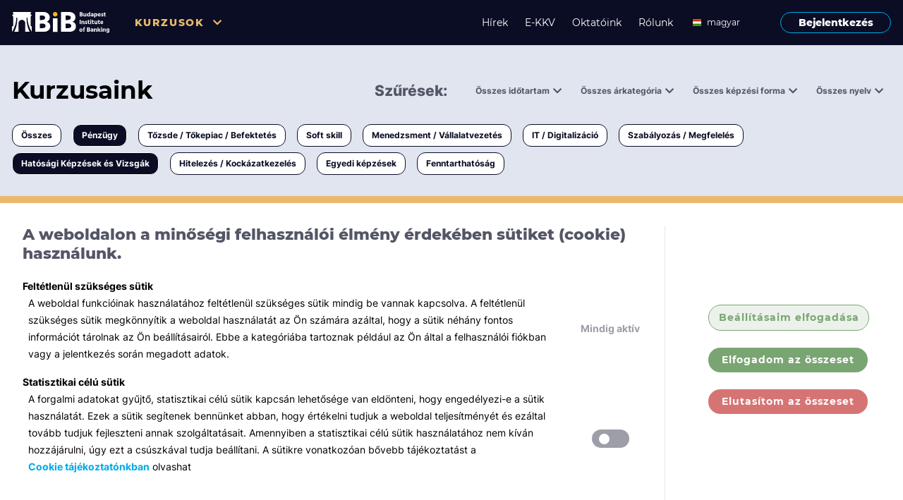

--- FILE ---
content_type: text/html; charset=utf-8
request_url: https://www.bib-edu.hu/kurzusok?categoryId=o-7&categoryId=o-1&course-level=executive&lang=en&page=0&training-time=1
body_size: 5734
content:
<!-- Libs--><!-- Components--><!-- React forms--><!DOCTYPE html><html lang="en"><head><!-- Google Tag Manager--><script>const cookies = document.cookie;
if (cookies.includes('statistics=true')) {
    (function (w, d, s, l, i) {
        w[l] = w[l] || [];
        w[l].push({
            'gtm.start':
                new Date().getTime(), event: 'gtm.js'
        });
        var f = d.getElementsByTagName(s)[0],
            j = d.createElement(s), dl = l != 'dataLayer' ? '&l=' + l : '';
        j.async = true;
        j.src =
            'https://www.googletagmanager.com/gtm.js?id=' + i + dl;
        f.parentNode.insertBefore(j, f);
    })(window, document, 'script', 'dataLayer', 'GTM-P77KJVJF');
}</script><!-- End Google Tag Manager--><meta name="viewport" content="width=device-width, initial-scale=1, maximum-scale=1, minimum-scale=1"/><meta charset="utf-8"/><meta http-equiv="Content-Type" content="text/html; charset=utf-8"/><link href="/assets/inter.css" rel="stylesheet"/><link href="/assets/montserrat.css" rel="stylesheet"/><!--link(rel="stylesheet" type="text/css" href="slick/slick.css")--><!--link(rel="stylesheet" type="text/css" href="slick/slick-theme.css")--><link href="/assets/styles.css?v=undefined" rel="stylesheet"/><link href="/assets/fa.css?v=undefined" rel="stylesheet"/><link rel="apple-touch-icon" sizes="180x180" href="/assets/favicons/apple-touch-icon.png"/><link rel="icon" type="image/png" sizes="32x32" href="/assets/favicons/favicon-32x32.png"/><link rel="icon" type="image/png" sizes="16x16" href="/assets/favicons/favicon-16x16.png"/><link rel="manifest" href="/assets/favicons/site.webmanifest"/><link rel="mask-icon" href="/assets/favicons/safari-pinned-tab.svg" color="#5bbad5"/><meta name="msapplication-TileColor" content="#da532c"/><meta name="theme-color" content="#ffffff"/><script src="/assets/js/jquery.js"></script><script src="/assets/js/masonry.js"></script><script src="/assets/js/slick.min.js"></script><script src="/assets/styles.js?v=undefined"></script><script src="/assets/web.js?v=undefined"></script><script src="https://www.google.com/recaptcha/api.js?render=explicit" async="async" defer="defer"></script></head><body><!-- Google Tag Manager (noscript)--><noscript><iframe src="https://www.googletagmanager.com/ns.html?id=GTM-P77KJVJF" height="0" width="0" style="display:none;visibility:hidden"></iframe></noscript><!-- End Google Tag Manager (noscript)--><div class="screen-body background-color--background-1"><div id="pixel-cookie-manager"></div><script>window.GLAZE.COOKIE_MANAGER('pixel-cookie-manager', JSON.parse(`{"id":"pixel-cookie-manager"}`))</script><div id="pixel-lang-sync"></div><script>window.GLAZE.LANG_SYNC('pixel-lang-sync', JSON.parse(`{"id":"pixel-lang-sync"}`))</script><div class="background-color--black-1 navigation-bar justify-content-center display-none display-md-flex w-100 z-100"><div class="row w-100 justify-content-center grid-width"><div class="col-24 display-flex"><div class="flex-fill display-flex flex-row align-items-center"><a href="/"><img class="navigation-logo" src="/assets/images/Logo-white.svg" alt="BiB logó"/></a><div class="navigation-bar-courses display-flex align-items-center pl-6"><div class="HeaderDropdown cursor-pointer dropdown-parent z-100"><span class="navigation-text color--secondary-1">Kurzusok</span><i class="fas fa-chevron-down color--secondary-1 HeaderDropdownIcon" aria-hidden="true"></i></div><div class="HeaderDropdownContent navigation-dropdown dropdown--hide display-flex flex-column overflow-hidden"><div class="background-color--light-1 border-radius-px-2"><div class="dropdown-pointer"></div><div><ul class="display-flex justify-content-start align-items-center"></ul><li class="list-style-none"><a class="hover-primary typo-h5 fw-800 display-flex align-items-center py-2 px-3" href="/kurzusok?page=0">Összes</a></li><div class="hr--db border-color--black-4"></div><li class="list-style-none"><a class="hover-primary typo-h5 fw-800 display-flex align-items-center py-2 px-3" href="/kurzusok?categoryId=o-1&amp;page=0">Pénzügy</a></li><div class="hr--db border-color--black-4"></div><li class="list-style-none"><a class="hover-primary typo-h5 fw-800 display-flex align-items-center py-2 px-3" href="/kurzusok?categoryId=o-2&amp;page=0">Tőzsde / Tőkepiac / Befektetés</a></li><div class="hr--db border-color--black-4"></div><li class="list-style-none"><a class="hover-primary typo-h5 fw-800 display-flex align-items-center py-2 px-3" href="/kurzusok?categoryId=o-3&amp;page=0">Soft skill</a></li><div class="hr--db border-color--black-4"></div><li class="list-style-none"><a class="hover-primary typo-h5 fw-800 display-flex align-items-center py-2 px-3" href="/kurzusok?categoryId=o-4&amp;page=0">Menedzsment / Vállalatvezetés</a></li><div class="hr--db border-color--black-4"></div><li class="list-style-none"><a class="hover-primary typo-h5 fw-800 display-flex align-items-center py-2 px-3" href="/kurzusok?categoryId=o-5&amp;page=0">IT / Digitalizáció</a></li><div class="hr--db border-color--black-4"></div><li class="list-style-none"><a class="hover-primary typo-h5 fw-800 display-flex align-items-center py-2 px-3" href="/kurzusok?categoryId=o-6&amp;page=0">Szabályozás / Megfelelés</a></li><div class="hr--db border-color--black-4"></div><li class="list-style-none"><a class="hover-primary typo-h5 fw-800 display-flex align-items-center py-2 px-3" href="/kurzusok?categoryId=o-7&amp;page=0">Hatósági Képzések és Vizsgák</a></li><div class="hr--db border-color--black-4"></div><li class="list-style-none"><a class="hover-primary typo-h5 fw-800 display-flex align-items-center py-2 px-3" href="/kurzusok?categoryId=o-8&amp;page=0">Hitelezés / Kockázatkezelés</a></li><div class="hr--db border-color--black-4"></div><li class="list-style-none"><a class="hover-primary typo-h5 fw-800 display-flex align-items-center py-2 px-3" href="/kurzusok?categoryId=o-9&amp;page=0">Egyedi képzések</a></li><div class="hr--db border-color--black-4"></div><li class="list-style-none"><a class="hover-primary typo-h5 fw-800 display-flex align-items-center py-2 px-3" href="/kurzusok?categoryId=o-10&amp;page=0">Fenntarthatóság</a></li><div class="hr--db border-color--black-4"></div></div></div></div></div></div><div class="display-flex flex-row align-items-center"><a class="navigation-item hover-secondary text-decoration-none" href="/hirek">Hírek</a><a class="navigation-item hover-secondary text-decoration-none" href="/ekkv">E-KKV</a><a class="navigation-item hover-secondary text-decoration-none" href="/oktatok">Oktatóink</a><a class="navigation-item hover-secondary text-decoration-none" href="/rolunk">Rólunk</a><div class="pr-4" id="desktop-date-picker"></div><script>window.GLAZE.LANGUAGE_PICKER('desktop-date-picker', JSON.parse(`{"id":"desktop-date-picker","isUserLoggedIn":false}`))</script><a class="fw-800 button-login border-1 btn--outline border-color--primary-1 text-decoration-none ml-3 btn-w-157 hover-login" href="/bejelentkezes">Bejelentkezés</a></div></div></div></div><div class="container-fluid background-color--black-1 mobile-header MobileMenu display-flex display-md-none"><div class="display-flex justify-content-center w-100"><div class="cursor-pointer MobileMenuToggle display-flex mobile-header__menu"><i class="fas fa-bars color--light-1 MobileMenuIcon"></i><p class="typo-p color--light-1 ButtonTitle">Menü</p></div><div class="cursor-pointer MobileMenuToggle display-none mobile-header__menu"><i class="fas fa-times color--light-1 MobileMenuIcon"></i><p class="typo-p color--light-1 ButtonTitle">Bezárás</p></div><a href="/"><img class="navigation-logo" src="/assets/images/Logo-white.svg" alt="BiB logó"/></a></div><div class="container-fluid mobile-overlay w-100 MobileMenuMenu"><div class="mobile-overlay__left display-flex flex-column align-items-baseline background-color--black-2 MobileMenuMenu"><div class="display-flex align-items-center flex-column"><div class="text-align-left"><div class="HeaderMobileDropdown cursor-pointer dropdown-parent"><span class="navigation-text pl-3 fw-700 color--secondary-1">Kurzusok</span><i class="fas fa-chevron-down color--secondary-1 HeaderMobileDropdownIcon pl-3" aria-hidden="true"></i></div><div class="HeaderMobileDropdownContent dropdown--hide display-flex flex-column overflow-hidden"><div class="display-flex flex-column"><a class="navigation-item color--light-1 text-decoration-none mobile-navigaton-padding" href="/kurzusok?page=0">Összes</a><a class="navigation-item color--light-1 text-decoration-none mobile-navigaton-padding" href="/kurzusok?categoryId=o-1&amp;page=0">Pénzügy</a><a class="navigation-item color--light-1 text-decoration-none mobile-navigaton-padding" href="/kurzusok?categoryId=o-2&amp;page=0">Tőzsde / Tőkepiac / Befektetés</a><a class="navigation-item color--light-1 text-decoration-none mobile-navigaton-padding" href="/kurzusok?categoryId=o-3&amp;page=0">Soft skill</a><a class="navigation-item color--light-1 text-decoration-none mobile-navigaton-padding" href="/kurzusok?categoryId=o-4&amp;page=0">Menedzsment / Vállalatvezetés</a><a class="navigation-item color--light-1 text-decoration-none mobile-navigaton-padding" href="/kurzusok?categoryId=o-5&amp;page=0">IT / Digitalizáció</a><a class="navigation-item color--light-1 text-decoration-none mobile-navigaton-padding" href="/kurzusok?categoryId=o-6&amp;page=0">Szabályozás / Megfelelés</a><a class="navigation-item color--light-1 text-decoration-none mobile-navigaton-padding" href="/kurzusok?categoryId=o-7&amp;page=0">Hatósági Képzések és Vizsgák</a><a class="navigation-item color--light-1 text-decoration-none mobile-navigaton-padding" href="/kurzusok?categoryId=o-8&amp;page=0">Hitelezés / Kockázatkezelés</a><a class="navigation-item color--light-1 text-decoration-none mobile-navigaton-padding" href="/kurzusok?categoryId=o-9&amp;page=0">Egyedi képzések</a><a class="navigation-item color--light-1 text-decoration-none mobile-navigaton-padding" href="/kurzusok?categoryId=o-10&amp;page=0">Fenntarthatóság</a></div></div></div></div><a class="navigation-item color--light-1 text-decoration-none mobile-navigaton-padding" href="/hirek">Hírek</a><a class="navigation-item hover-secondary text-decoration-none mobile-navigaton-padding" href="/ekkv">E-KKV</a><a class="navigation-item color--light-1 text-decoration-none mobile-navigaton-padding" href="/oktatok">Oktatóink</a><a class="navigation-item color--light-1 text-decoration-none mobile-navigaton-padding" href="/rolunk">Rólunk</a><div class="pt-5"></div><a class="fw-800 button-login border-1 btn--outline border-color--primary-1 text-decoration-none ml-3 btn-w-157 hover-login" href="/bejelentkezes">Bejelentkezés</a></div><div class="mobile-overlay__right display-flex flex-column background-color--mobile-right-1 MobileMenuToggle MobileOpacity"></div></div></div><div class="container-fluid p-0 display-flex justify-content-center full-screen appear-smoothly-opacity"><div class="w-lg-100 display-flex justify-content-center align-items-center flex-column grid-width"><div class="display-flex display-sm-none flex-column no-clear-fix w-100 pt-5 grid-width--mobile px-3"><div class="display-flex justify-content-between no-clear-fix"><h1>Kurzusaink</h1><a class="button-tutor my-2 typo-course-status fw-700 cursor-pointer background-color--light-1 btn-w-90 MobileFilterToggle">Kurzusaink</a><div class="MobileFilterMenu ease-in-transition w-100"><div class="MobileFilterRight"><div class="display-flex flex-column pb-7rem"><div class="display-flex justify-content-between pt-7 pl-3 no-clear-fix"><h4 class="typo-h4 fw-800">Szűrések</h4><div class="MobileFilterClose display-flex align-items-center btn-w-72 justify-content-between"><span class="typo-small-inter color--black-2">Bezárás</span><i class="fas fa-times"></i></div></div><div><div class="display-flex flex-column py-1"><div class="TimeMobileDropdown cursor-pointer dropdown-parent display-flex no-clear-fix align-items-center pl-3"><span class="fw-700  pr-2">Összes időtartam</span><i class="fas fa-chevron-down  TimeMobileDropdownIcon" aria-hidden="true"></i></div><div class="TimeMobileDropdownContent transition mobile-filter-list display-flex flex-column overflow-hidden dropdown--hide z-100 pl-3"><div></div><div class="display-flex align-items-center justify-content-between no-clear-fix"><a class="color--black-1 hover-primary typo-p-inter fw-400 display-flex align-items-center py-2" href="/kurzusok?categoryId=o-7&amp;categoryId=o-1&amp;course-level=executive&amp;lang=en&amp;page=0&amp;training-time=1&amp;training-time=1">0,5 napnál rövidebb</a><i class="px-4"></i></div><div class="hr--db border-color--black-4 w-100"></div><div class="display-flex align-items-center justify-content-between no-clear-fix"><a class="color--black-1 hover-primary typo-p-inter fw-400 display-flex align-items-center py-2" href="/kurzusok?categoryId=o-7&amp;categoryId=o-1&amp;course-level=executive&amp;lang=en&amp;page=0&amp;training-time=1&amp;training-time=2">1-3 napos</a><i class="px-4"></i></div><div class="hr--db border-color--black-4 w-100"></div><div class="display-flex align-items-center justify-content-between no-clear-fix"><a class="color--black-1 hover-primary typo-p-inter fw-400 display-flex align-items-center py-2" href="/kurzusok?categoryId=o-7&amp;categoryId=o-1&amp;course-level=executive&amp;lang=en&amp;page=0&amp;training-time=1&amp;training-time=3">3 napnál hosszabb</a><i class="px-4"></i></div><div class="hr--db border-color--black-4 w-100"></div></div></div><div class="display-flex flex-column py-1"><div class="CostMobileDropdown cursor-pointer dropdown-parent display-flex no-clear-fix align-items-center pl-3"><span class="fw-700  pr-2">Összes árkategória</span><i class="fas fa-chevron-down  CostMobileDropdownIcon" aria-hidden="true"></i></div><div class="CostMobileDropdownContent transition mobile-filter-list display-flex flex-column overflow-hidden dropdown--hide z-100 pl-3"><div></div><div class="display-flex align-items-center justify-content-between no-clear-fix"><a class="color--black-1 hover-primary typo-p-inter fw-400 display-flex align-items-center py-2" href="/kurzusok?categoryId=o-7&amp;categoryId=o-1&amp;course-level=executive&amp;lang=en&amp;page=0&amp;price=0&amp;training-time=1">ingyenes</a><i class="px-4"></i></div><div class="hr--db border-color--black-4 w-100"></div><div class="display-flex align-items-center justify-content-between no-clear-fix"><a class="color--black-1 hover-primary typo-p-inter fw-400 display-flex align-items-center py-2" href="/kurzusok?categoryId=o-7&amp;categoryId=o-1&amp;course-level=executive&amp;lang=en&amp;page=0&amp;price=1&amp;training-time=1">< 50 000 Ft</a><i class="px-4"></i></div><div class="hr--db border-color--black-4 w-100"></div><div class="display-flex align-items-center justify-content-between no-clear-fix"><a class="color--black-1 hover-primary typo-p-inter fw-400 display-flex align-items-center py-2" href="/kurzusok?categoryId=o-7&amp;categoryId=o-1&amp;course-level=executive&amp;lang=en&amp;page=0&amp;price=2&amp;training-time=1">< 150 000 Ft</a><i class="px-4"></i></div><div class="hr--db border-color--black-4 w-100"></div><div class="display-flex align-items-center justify-content-between no-clear-fix"><a class="color--black-1 hover-primary typo-p-inter fw-400 display-flex align-items-center py-2" href="/kurzusok?categoryId=o-7&amp;categoryId=o-1&amp;course-level=executive&amp;lang=en&amp;page=0&amp;price=3&amp;training-time=1">> 150 000 Ft</a><i class="px-4"></i></div><div class="hr--db border-color--black-4 w-100"></div></div></div><div class="display-flex flex-column py-1"><div class="TypeMobileDropdown cursor-pointer dropdown-parent display-flex no-clear-fix align-items-center pl-3"><span class="fw-700  pr-2">Összes képzési forma</span><i class="fas fa-chevron-down  TypeMobileDropdownIcon" aria-hidden="true"></i></div><div class="TypeMobileDropdownContent transition mobile-filter-list display-flex flex-column overflow-hidden dropdown--hide z-100 pl-3"><div></div><div class="display-flex align-items-center justify-content-between no-clear-fix"><a class="color--black-1 hover-primary typo-p-inter fw-400 display-flex align-items-center py-2" href="/kurzusok?categoryId=o-7&amp;categoryId=o-1&amp;course-level=executive&amp;lang=en&amp;page=0&amp;training-forms=T&amp;training-time=1">Tantermi</a><i class="px-4"></i></div><div class="hr--db border-color--black-4 w-100"></div><div class="display-flex align-items-center justify-content-between no-clear-fix"><a class="color--black-1 hover-primary typo-p-inter fw-400 display-flex align-items-center py-2" href="/kurzusok?categoryId=o-7&amp;categoryId=o-1&amp;course-level=executive&amp;lang=en&amp;page=0&amp;training-forms=O&amp;training-time=1">Online</a><i class="px-4"></i></div><div class="hr--db border-color--black-4 w-100"></div><div class="display-flex align-items-center justify-content-between no-clear-fix"><a class="color--black-1 hover-primary typo-p-inter fw-400 display-flex align-items-center py-2" href="/kurzusok?categoryId=o-7&amp;categoryId=o-1&amp;course-level=executive&amp;lang=en&amp;page=0&amp;training-forms=W&amp;training-time=1">Workshop</a><i class="px-4"></i></div><div class="hr--db border-color--black-4 w-100"></div><div class="display-flex align-items-center justify-content-between no-clear-fix"><a class="color--black-1 hover-primary typo-p-inter fw-400 display-flex align-items-center py-2" href="/kurzusok?categoryId=o-7&amp;categoryId=o-1&amp;course-level=executive&amp;lang=en&amp;page=0&amp;training-forms=E&amp;training-time=1">E-learning</a><i class="px-4"></i></div><div class="hr--db border-color--black-4 w-100"></div><div class="display-flex align-items-center justify-content-between no-clear-fix"><a class="color--black-1 hover-primary typo-p-inter fw-400 display-flex align-items-center py-2" href="/kurzusok?categoryId=o-7&amp;categoryId=o-1&amp;course-level=executive&amp;lang=en&amp;page=0&amp;training-forms=V&amp;training-time=1">Vizsga / pótvizsga</a><i class="px-4"></i></div><div class="hr--db border-color--black-4 w-100"></div></div></div><div class="display-flex flex-column py-1"><div class="LangMobileDropdown cursor-pointer dropdown-parent display-flex no-clear-fix align-items-center pl-3"><span class="fw-700  pr-2">Összes nyelv</span><i class="fas fa-chevron-down  LangMobileDropdownIcon" aria-hidden="true"></i></div><div class="LangMobileDropdownContent transition mobile-filter-list display-flex flex-column overflow-hidden dropdown--hide z-100 pl-3"><div></div><div class="display-flex align-items-center justify-content-between no-clear-fix"><a class="color--black-1 hover-primary typo-p-inter fw-400 display-flex align-items-center py-2" href="/kurzusok?categoryId=o-7&amp;categoryId=o-1&amp;course-level=executive&amp;lang=en&amp;lang=en&amp;page=0&amp;training-time=1">angol</a><i class="px-4"></i></div><div class="hr--db border-color--black-4 w-100"></div><div class="display-flex align-items-center justify-content-between no-clear-fix"><a class="color--black-1 hover-primary typo-p-inter fw-400 display-flex align-items-center py-2" href="/kurzusok?categoryId=o-7&amp;categoryId=o-1&amp;course-level=executive&amp;lang=en&amp;lang=hu&amp;page=0&amp;training-time=1">magyar</a><i class="px-4"></i></div><div class="hr--db border-color--black-4 w-100"></div></div></div></div></div></div><div class="MobileFilterLeft"></div></div></div><div class="display-flex position-relative"><div class="display-flex flex-column w-49 py-2"><div class="MobileFiltersDropdown cursor-pointer dropdown-parent display-flex no-clear-fix align-items-center p-1"><span class="typo-p-inter fw-900 color--black-2">Minden témában</span><i class="fas fa-chevron-down fw-900 pl-2 color--black-2 MobileFiltersDropdownIcon" aria-hidden="true"></i></div><div class="MobileFiltersDropdownContent transition mobile-filter-dropdown display-flex flex-column overflow-hidden dropdown--hide z-100"><div><div class="display-flex align-items-center justify-content-between no-clear-fix"><a class="color--black-1 hover-primary typo-p-inter fw-400 display-flex align-items-center py-2 pl-3" href="/undefined">Összes</a><i class="px-4"></i></div><div class="hr--db border-color--black-4 w-100"></div></div><div class="display-flex align-items-center justify-content-between no-clear-fix"><a class="color--primary-1 hover-primary typo-p-inter fw-400 display-flex align-items-center py-2 pl-3" href="/kurzusok?categoryId=o-7&amp;course-level=executive&amp;lang=en&amp;page=0&amp;training-time=1">Pénzügy</a><i class="fas fa-times color--primary-1 px-4"></i></div><div class="hr--db border-color--black-4 w-100"></div><div class="display-flex align-items-center justify-content-between no-clear-fix"><a class="color--black-1 hover-primary typo-p-inter fw-400 display-flex align-items-center py-2 pl-3" href="/kurzusok?categoryId=o-7&amp;categoryId=o-1&amp;categoryId=o-2&amp;course-level=executive&amp;lang=en&amp;page=0&amp;training-time=1">Tőzsde / Tőkepiac / Befektetés</a><i class="px-4"></i></div><div class="hr--db border-color--black-4 w-100"></div><div class="display-flex align-items-center justify-content-between no-clear-fix"><a class="color--black-1 hover-primary typo-p-inter fw-400 display-flex align-items-center py-2 pl-3" href="/kurzusok?categoryId=o-7&amp;categoryId=o-1&amp;categoryId=o-3&amp;course-level=executive&amp;lang=en&amp;page=0&amp;training-time=1">Soft skill</a><i class="px-4"></i></div><div class="hr--db border-color--black-4 w-100"></div><div class="display-flex align-items-center justify-content-between no-clear-fix"><a class="color--black-1 hover-primary typo-p-inter fw-400 display-flex align-items-center py-2 pl-3" href="/kurzusok?categoryId=o-7&amp;categoryId=o-1&amp;categoryId=o-4&amp;course-level=executive&amp;lang=en&amp;page=0&amp;training-time=1">Menedzsment / Vállalatvezetés</a><i class="px-4"></i></div><div class="hr--db border-color--black-4 w-100"></div><div class="display-flex align-items-center justify-content-between no-clear-fix"><a class="color--black-1 hover-primary typo-p-inter fw-400 display-flex align-items-center py-2 pl-3" href="/kurzusok?categoryId=o-7&amp;categoryId=o-1&amp;categoryId=o-5&amp;course-level=executive&amp;lang=en&amp;page=0&amp;training-time=1">IT / Digitalizáció</a><i class="px-4"></i></div><div class="hr--db border-color--black-4 w-100"></div><div class="display-flex align-items-center justify-content-between no-clear-fix"><a class="color--black-1 hover-primary typo-p-inter fw-400 display-flex align-items-center py-2 pl-3" href="/kurzusok?categoryId=o-7&amp;categoryId=o-1&amp;categoryId=o-6&amp;course-level=executive&amp;lang=en&amp;page=0&amp;training-time=1">Szabályozás / Megfelelés</a><i class="px-4"></i></div><div class="hr--db border-color--black-4 w-100"></div><div class="display-flex align-items-center justify-content-between no-clear-fix"><a class="color--primary-1 hover-primary typo-p-inter fw-400 display-flex align-items-center py-2 pl-3" href="/kurzusok?categoryId=o-1&amp;course-level=executive&amp;lang=en&amp;page=0&amp;training-time=1">Hatósági Képzések és Vizsgák</a><i class="fas fa-times color--primary-1 px-4"></i></div><div class="hr--db border-color--black-4 w-100"></div><div class="display-flex align-items-center justify-content-between no-clear-fix"><a class="color--black-1 hover-primary typo-p-inter fw-400 display-flex align-items-center py-2 pl-3" href="/kurzusok?categoryId=o-7&amp;categoryId=o-1&amp;categoryId=o-8&amp;course-level=executive&amp;lang=en&amp;page=0&amp;training-time=1">Hitelezés / Kockázatkezelés</a><i class="px-4"></i></div><div class="hr--db border-color--black-4 w-100"></div><div class="display-flex align-items-center justify-content-between no-clear-fix"><a class="color--black-1 hover-primary typo-p-inter fw-400 display-flex align-items-center py-2 pl-3" href="/kurzusok?categoryId=o-7&amp;categoryId=o-1&amp;categoryId=o-9&amp;course-level=executive&amp;lang=en&amp;page=0&amp;training-time=1">Egyedi képzések</a><i class="px-4"></i></div><div class="hr--db border-color--black-4 w-100"></div><div class="display-flex align-items-center justify-content-between no-clear-fix"><a class="color--black-1 hover-primary typo-p-inter fw-400 display-flex align-items-center py-2 pl-3" href="/kurzusok?categoryId=o-7&amp;categoryId=o-1&amp;categoryId=o-10&amp;course-level=executive&amp;lang=en&amp;page=0&amp;training-time=1">Fenntarthatóság</a><i class="px-4"></i></div><div class="hr--db border-color--black-4 w-100"></div></div></div></div></div><div class="container-fluid display-none display-sm-flex courses-header flex-column grid-width"><div class="display-flex flex-row justify-content-between w-100 pt-7 row"><h1 class="col-24 col-xl-5">Kurzusaink</h1><div class="display-flex justify-content-end align-items-center w-100 col-24 col-xl-19"><div><small class="typo-course-status color--black-2 fw-800 pr-2 fs-21">Szűrések:</small><div class="TimerFilterDropdown display-inline-block pl-7 position-relative"><small class="typo-course-status  color--black-2 cursor-pointer">Összes időtartam</small><i class="fa fa-chevron-down courses-header__icon color--black-2 TimerFilterDropdownIcon"></i><div class="TimerFilterDropdownContent display-flex flex-column background-color--light-1 dropdown-transition filter-dropdown dropdown--hide overflow-hidden"><div class="cursor-pointer px-2 border-radius-px-4 display-flex align-items-center justify-content-between no-clear-fix"><a class="color--primary-1 hover-opacity text-decoration-none display-flex justify-content-between py-2 w-100" href="/kurzusok?categoryId=o-7&amp;categoryId=o-1&amp;course-level=executive&amp;lang=en&amp;page=0"><small>0,5 napnál rövidebb</small><i class="fas fa-times color--primary-1"></i></a></div><div class="hr--light border-color--black-5 w-100"></div><div class="cursor-pointer px-2 border-radius-px-4 display-flex align-items-center justify-content-between no-clear-fix"><a class="hover-primary text-decoration-none display-flex justify-content-between py-2 w-100" href="/kurzusok?categoryId=o-7&amp;categoryId=o-1&amp;course-level=executive&amp;lang=en&amp;page=0&amp;training-time=1&amp;training-time=2"><small>1-3 napos</small><i></i></a></div><div class="hr--light border-color--black-5 w-100"></div><div class="cursor-pointer px-2 border-radius-px-4 display-flex align-items-center justify-content-between no-clear-fix"><a class="hover-primary text-decoration-none display-flex justify-content-between py-2 w-100" href="/kurzusok?categoryId=o-7&amp;categoryId=o-1&amp;course-level=executive&amp;lang=en&amp;page=0&amp;training-time=1&amp;training-time=3"><small>3 napnál hosszabb</small><i></i></a></div><div class="hr--light border-color--black-5 w-100"></div></div></div><div class="PriceFilterDropdown display-inline-block pl-7 position-relative"><small class="typo-course-status  color--black-2 cursor-pointer">Összes árkategória</small><i class="fa fa-chevron-down courses-header__icon color--black-2 PriceFilterDropdownIcon"></i><div class="PriceFilterDropdownContent display-flex flex-column background-color--light-1 dropdown-transition filter-dropdown dropdown--hide overflow-hidden"><div class="cursor-pointer px-2 border-radius-px-4 display-flex align-items-center justify-content-between no-clear-fix"><a class="hover-primary text-decoration-none display-flex justify-content-between py-2 w-100" href="/kurzusok?categoryId=o-7&amp;categoryId=o-1&amp;course-level=executive&amp;lang=en&amp;page=0&amp;price=0&amp;training-time=1"><small>ingyenes</small><i></i></a></div><div class="hr--light border-color--black-5 w-100"></div><div class="cursor-pointer px-2 border-radius-px-4 display-flex align-items-center justify-content-between no-clear-fix"><a class="hover-primary text-decoration-none display-flex justify-content-between py-2 w-100" href="/kurzusok?categoryId=o-7&amp;categoryId=o-1&amp;course-level=executive&amp;lang=en&amp;page=0&amp;price=1&amp;training-time=1"><small>&lt; 50 000 Ft</small><i></i></a></div><div class="hr--light border-color--black-5 w-100"></div><div class="cursor-pointer px-2 border-radius-px-4 display-flex align-items-center justify-content-between no-clear-fix"><a class="hover-primary text-decoration-none display-flex justify-content-between py-2 w-100" href="/kurzusok?categoryId=o-7&amp;categoryId=o-1&amp;course-level=executive&amp;lang=en&amp;page=0&amp;price=2&amp;training-time=1"><small>&lt; 150 000 Ft</small><i></i></a></div><div class="hr--light border-color--black-5 w-100"></div><div class="cursor-pointer px-2 border-radius-px-4 display-flex align-items-center justify-content-between no-clear-fix"><a class="hover-primary text-decoration-none display-flex justify-content-between py-2 w-100" href="/kurzusok?categoryId=o-7&amp;categoryId=o-1&amp;course-level=executive&amp;lang=en&amp;page=0&amp;price=3&amp;training-time=1"><small>&gt; 150 000 Ft</small><i></i></a></div><div class="hr--light border-color--black-5 w-100"></div></div></div><div class="TypeFilterDropdown display-inline-block pl-7 position-relative"><small class="typo-course-status  color--black-2 cursor-pointer">Összes képzési forma</small><i class="fa fa-chevron-down courses-header__icon color--black-2 TypeFilterDropdownIcon"></i><div class="TypeFilterDropdownContent display-flex flex-column background-color--light-1 dropdown-transition filter-dropdown dropdown--hide overflow-hidden"><div class="cursor-pointer px-2 border-radius-px-4 display-flex align-items-center justify-content-between no-clear-fix"><a class="hover-primary text-decoration-none display-flex justify-content-between py-2 w-100" href="/kurzusok?categoryId=o-7&amp;categoryId=o-1&amp;course-level=executive&amp;lang=en&amp;page=0&amp;training-forms=T&amp;training-time=1"><small>Tantermi</small><i></i></a></div><div class="hr--light border-color--black-5 w-100"></div><div class="cursor-pointer px-2 border-radius-px-4 display-flex align-items-center justify-content-between no-clear-fix"><a class="hover-primary text-decoration-none display-flex justify-content-between py-2 w-100" href="/kurzusok?categoryId=o-7&amp;categoryId=o-1&amp;course-level=executive&amp;lang=en&amp;page=0&amp;training-forms=O&amp;training-time=1"><small>Online</small><i></i></a></div><div class="hr--light border-color--black-5 w-100"></div><div class="cursor-pointer px-2 border-radius-px-4 display-flex align-items-center justify-content-between no-clear-fix"><a class="hover-primary text-decoration-none display-flex justify-content-between py-2 w-100" href="/kurzusok?categoryId=o-7&amp;categoryId=o-1&amp;course-level=executive&amp;lang=en&amp;page=0&amp;training-forms=W&amp;training-time=1"><small>Workshop</small><i></i></a></div><div class="hr--light border-color--black-5 w-100"></div><div class="cursor-pointer px-2 border-radius-px-4 display-flex align-items-center justify-content-between no-clear-fix"><a class="hover-primary text-decoration-none display-flex justify-content-between py-2 w-100" href="/kurzusok?categoryId=o-7&amp;categoryId=o-1&amp;course-level=executive&amp;lang=en&amp;page=0&amp;training-forms=E&amp;training-time=1"><small>E-learning</small><i></i></a></div><div class="hr--light border-color--black-5 w-100"></div><div class="cursor-pointer px-2 border-radius-px-4 display-flex align-items-center justify-content-between no-clear-fix"><a class="hover-primary text-decoration-none display-flex justify-content-between py-2 w-100" href="/kurzusok?categoryId=o-7&amp;categoryId=o-1&amp;course-level=executive&amp;lang=en&amp;page=0&amp;training-forms=V&amp;training-time=1"><small>Vizsga / pótvizsga</small><i></i></a></div><div class="hr--light border-color--black-5 w-100"></div></div></div><div class="LangFilterDropdown display-inline-block pl-7 position-relative"><small class="typo-course-status  color--black-2 cursor-pointer">Összes nyelv</small><i class="fa fa-chevron-down courses-header__icon color--black-2 LangFilterDropdownIcon"></i><div class="LangFilterDropdownContent display-flex flex-column background-color--light-1 dropdown-transition filter-dropdown dropdown--hide overflow-hidden"><div class="cursor-pointer px-2 border-radius-px-4 display-flex align-items-center justify-content-between no-clear-fix"><a class="color--primary-1 hover-opacity text-decoration-none display-flex justify-content-between py-2 w-100" href="/kurzusok?categoryId=o-7&amp;categoryId=o-1&amp;course-level=executive&amp;page=0&amp;training-time=1"><small>angol</small><i class="fas fa-times color--primary-1"></i></a></div><div class="hr--light border-color--black-5 w-100"></div><div class="cursor-pointer px-2 border-radius-px-4 display-flex align-items-center justify-content-between no-clear-fix"><a class="hover-primary text-decoration-none display-flex justify-content-between py-2 w-100" href="/kurzusok?categoryId=o-7&amp;categoryId=o-1&amp;course-level=executive&amp;lang=en&amp;lang=hu&amp;page=0&amp;training-time=1"><small>magyar</small><i></i></a></div><div class="hr--light border-color--black-5 w-100"></div></div></div></div></div></div><div class="py-5"><div class="display-flex flex-wrap"><a class="background-color--light-1 color--black-1 button-tutor mr-4 my-2 typo-course-status fw-700 px-3 cursor-pointer hover-scale" href="/kurzusok">Összes</a><a class="background-color--black-1 color--light-1 hover-scale button-tutor mr-4 my-2 typo-course-status fw-700 px-3 cursor-pointer" href="/kurzusok?categoryId=o-1&amp;page=0">Pénzügy</a><a class="background-color--light-1 color--black-1 hover-scale button-tutor mr-4 my-2 typo-course-status fw-700 px-3 cursor-pointer" href="/kurzusok?categoryId=o-2&amp;page=0">Tőzsde / Tőkepiac / Befektetés</a><a class="background-color--light-1 color--black-1 hover-scale button-tutor mr-4 my-2 typo-course-status fw-700 px-3 cursor-pointer" href="/kurzusok?categoryId=o-3&amp;page=0">Soft skill</a><a class="background-color--light-1 color--black-1 hover-scale button-tutor mr-4 my-2 typo-course-status fw-700 px-3 cursor-pointer" href="/kurzusok?categoryId=o-4&amp;page=0">Menedzsment / Vállalatvezetés</a><a class="background-color--light-1 color--black-1 hover-scale button-tutor mr-4 my-2 typo-course-status fw-700 px-3 cursor-pointer" href="/kurzusok?categoryId=o-5&amp;page=0">IT / Digitalizáció</a><a class="background-color--light-1 color--black-1 hover-scale button-tutor mr-4 my-2 typo-course-status fw-700 px-3 cursor-pointer" href="/kurzusok?categoryId=o-6&amp;page=0">Szabályozás / Megfelelés</a><a class="background-color--black-1 color--light-1 hover-scale button-tutor mr-4 my-2 typo-course-status fw-700 px-3 cursor-pointer" href="/kurzusok?categoryId=o-7&amp;page=0">Hatósági Képzések és Vizsgák</a><a class="background-color--light-1 color--black-1 hover-scale button-tutor mr-4 my-2 typo-course-status fw-700 px-3 cursor-pointer" href="/kurzusok?categoryId=o-8&amp;page=0">Hitelezés / Kockázatkezelés</a><a class="background-color--light-1 color--black-1 hover-scale button-tutor mr-4 my-2 typo-course-status fw-700 px-3 cursor-pointer" href="/kurzusok?categoryId=o-9&amp;page=0">Egyedi képzések</a><a class="background-color--light-1 color--black-1 hover-scale button-tutor mr-4 my-2 typo-course-status fw-700 px-3 cursor-pointer" href="/kurzusok?categoryId=o-10&amp;page=0">Fenntarthatóság</a></div></div></div><div class="row w-100"><div class="display-flex justify-content-center w-100 py-4rem color--black-3"><h2 class="typo-h2 fw-800">Ebben a kategóriában nincs elérhető kurzus!</h2></div></div><div class="display-flex justify-content-center my-7 list-style-none"><div class="display-flex align-items-center"><a class="fw-800 button-normal color--black-1 typo-h4"><i class="color--black-3 fa fa-chevron-double-left pagination__icon"></i></a><a class="fw-800 button-normal color--black-1 typo-h4 px-3"><i class="color--black-3 fa fa-chevron-left pagination__icon"></i></a><a class="fw-800 button-normal color--black-1 typo-h4 px-3"><i class="color--black-3 fa fa-chevron-right pagination__icon"></i></a><a class="fw-800 button-normal color--black-1 typo-h4"><i class="color--black-3 fa fa-chevron-double-right pagination__icon"></i></a></div></div><div class="mb-7 pb-7"><h3 class="typo-h3 uppercase text-align-center pb-7">Oktatóink a témában</h3><div class="display-none display-lg-flex"><div class="display-inherit display-sm-none"><div id="reviews-carousel-mobile-instructors-large"></div><script>window.GLAZE.REVIEWS_CAROUSEL('reviews-carousel-mobile-instructors-large', JSON.parse("{\"id\":\"large\",\"items\":[],\"translate\":{},\"carouselType\":\"mobile-instructors\"}"))</script></div><div class="display-sm-inherit display-none"><div id="instructors-carousel-large"></div><script>window.GLAZE.INSTRUCTOR_CAROUSEL('instructors-carousel-large', JSON.parse("{\"id\":\"large\",\"instructors\":[],\"size\":\"large\"}"))</script></div></div><div class="display-flex display-lg-none"><div class="display-inherit display-sm-none"><div id="reviews-carousel-mobile-instructors-medium"></div><script>window.GLAZE.REVIEWS_CAROUSEL('reviews-carousel-mobile-instructors-medium', JSON.parse("{\"id\":\"medium\",\"items\":[],\"translate\":{},\"carouselType\":\"mobile-instructors\"}"))</script></div><div class="display-sm-inherit display-none"><div id="instructors-carousel-medium"></div><script>window.GLAZE.INSTRUCTOR_CAROUSEL('instructors-carousel-medium', JSON.parse("{\"id\":\"medium\",\"instructors\":[]}"))</script></div></div></div></div></div><div class="container-fluid background-color--black-1 footer display-none display-md-block"><div class="row justify-content-center"><footer class="grid-width footer__content justify-content-center w-100"><div class="row p-7"><div class="col-12 col-lg-9 py-7 pl-0"><img class="navigation-logo pb-5" src="/assets/images/Logo-white.svg" alt="BiB logó"/><p class="typo-p-bold-light mb-m5">Iroda:</p><p class="typo-small color--light-1">1117 Budapest, Infopark stny. 1. I épület, 3. emelet 317. iroda</p><p class="typo-p-bold-light mb-m5">Elérhetőség:</p><p class="typo-small color--light-1">info@bib-edu.hu</p><p class="typo-p-bold-light mb-m5">Ügyfélszolgálat:</p><p class="typo-small color--light-1">H-P 9:00 - 16:00</p><p class="typo-p-bold-light mb-m5">Nyilvántartási szám:</p><p class="typo-small color--light-1">B/2020/001621</p><p class="typo-p-bold-light mb-m5">Felnőttképzési engedély száma:</p><p class="typo-small color--light-1">E/2020/000263</p></div><div class="col-12 col-lg-7 py-7 display-flex flex-column"><p class="typo-p-bold-light pb-2">Témáink</p><a class="text-decoration-none typo-small hover-secondary pb-2" href="/kurzusok?categoryId=o-1&amp;page=0">Pénzügy</a><a class="text-decoration-none typo-small hover-secondary pb-2" href="/kurzusok?categoryId=o-2&amp;page=0">Tőzsde / Tőkepiac / Befektetés</a><a class="text-decoration-none typo-small hover-secondary pb-2" href="/kurzusok?categoryId=o-3&amp;page=0">Soft skill</a><a class="text-decoration-none typo-small hover-secondary pb-2" href="/kurzusok?categoryId=o-4&amp;page=0">Menedzsment / Vállalatvezetés</a><a class="text-decoration-none typo-small hover-secondary pb-2" href="/kurzusok?categoryId=o-5&amp;page=0">IT / Digitalizáció</a><a class="text-decoration-none typo-small hover-secondary pb-2" href="/kurzusok?categoryId=o-6&amp;page=0">Szabályozás / Megfelelés</a><a class="text-decoration-none typo-small hover-secondary pb-2" href="/kurzusok?categoryId=o-7&amp;page=0">Hatósági Képzések és Vizsgák</a><a class="text-decoration-none typo-small hover-secondary pb-2" href="/kurzusok?categoryId=o-8&amp;page=0">Hitelezés / Kockázatkezelés</a><a class="text-decoration-none typo-small hover-secondary pb-2" href="/kurzusok?categoryId=o-9&amp;page=0">Egyedi képzések</a><a class="text-decoration-none typo-small hover-secondary pb-2" href="/kurzusok?categoryId=o-10&amp;page=0">Fenntarthatóság</a></div><div class="col-12 col-lg-5 py-7 pr-0 display-flex flex-column"><p class="typo-p-bold-light pb-2">Rólunk</p><a class="text-decoration-none typo-small hover-secondary pb-2" href="/hirek">Hírek</a><a class="text-decoration-none typo-small hover-secondary pb-2" href="/rolunk">Rólunk</a><a class="text-decoration-none typo-small hover-secondary pb-2" href="/oktatok?page=0">Oktatóink</a><a class="text-decoration-none typo-small hover-secondary pb-2" href="/bejelentkezes">Bejelentkezés</a></div><div class="col-12 col-lg-3 py-7 display-flex flex-column"><p class="typo-p-bold-light pb-2">Jogi dokumentumok</p><a class="text-decoration-none typo-small hover-secondary pb-2" href="/gyakran-ismetelt-kerdesek">GY.I.K.</a><a class="text-decoration-none typo-small hover-secondary pb-2" href="/altalanos-szerzodesi-feltetelek">ÁSZF</a><a class="text-decoration-none typo-small hover-secondary pb-2" href="/adatvedelmi-szabalyzat">Adatkezelési tájékoztató</a><a class="text-decoration-none typo-small hover-secondary pb-2" href="/felhasznalasi-feltetelek">Felhasználási feltételek</a><a class="text-decoration-none typo-small hover-secondary pb-2" href="/tarsasag-adatai">Társaság adatai</a><a class="text-decoration-none typo-small hover-secondary pb-2" href="/panaszbejelentes">Panaszbejelentés</a><a class="text-decoration-none typo-small hover-secondary pb-2" href="/cookies">Cookie Tájékoztató</a></div></div><div class="pb-4 display-flex justify-content-between no-clear-fix px-5"><p class="typo-small color--light-1">BKF Fenntartó Kft., © 2017 - 2021 Minden jog fenntartva.</p><a href="https://simplepartner.hu/PaymentService/Fizetesi_tajekoztato.pdf" target="_blank"><div class="bib-supported-cards"></div></a></div></footer></div></div><div class="container-fluid background-color--black-1 mobile-footer display-block display-md-none"><div class="row display-flex align-items-center flex-column p-4"><div class="display-flex flex-column align-items-center"><img class="h-px-32 mt-4" src="/assets/images/Logo-white.svg" alt="BiB logó"/><div class="pr-4" id="mobile-date-picker"></div><script>window.GLAZE.LANGUAGE_PICKER('mobile-date-picker', JSON.parse(`{"id":"mobile-date-picker","isUserLoggedIn":false}`))</script><div class="display-flex flex-row align-items-center w-100 justify-content-between pl-7"><div class="mobile-footer__left flex-basis-44"><p class="typo-p-bold-light mb-m5">Iroda:</p><p class="typo-small color--light-1"><span class="display-block">1117 Budapest,</span><span>Infopark stny. 1. I épület, 3. emelet 317. iroda</span></p><p class="typo-p-bold-light mb-m5">Elérhetőség:</p><p class="typo-small color--light-1">info@bib-edu.hu</p></div><div class="mobile-footer__right"><p class="typo-p-bold-light mb-m5">Ügyfélszolgálat:</p><p class="typo-small color--light-1">H-P 9:00 - 16:00</p><p class="typo-p-bold-light mb-m5">Nyilvántartási szám:</p><p class="typo-small color--light-1">B/2020/001621</p></div></div><div class="col col-md-4 display-flex flex-column mobile-footer__dropdown px-7"><div class="display-flex align-items-center flex-column overflow-hidden cursor-pointer"><div class="FooterCoursesDropdown cursor-pointer dropdown-parent display-flex justify-content-between no-clear-fix w-100"><span class="typo-p-bold-light color--light-1">Témáink</span><i class="fas fa-plus color--light-1 FooterCoursesDropdownIcon mobile-footer__plus-icon pr-3" aria-hidden="true"></i></div><div class="FooterCoursesDropdownContent dropdown-transition dropdown--hide display-flex flex-column background-color--black-1 w-100"><a class="text-decoration-none typo-p-inter color--light-1 pt-2" href="/kurzusok?categoryId=o-1&amp;page=0">Pénzügy</a><a class="text-decoration-none typo-p-inter color--light-1 pt-2" href="/kurzusok?categoryId=o-2&amp;page=0">Tőzsde / Tőkepiac / Befektetés</a><a class="text-decoration-none typo-p-inter color--light-1 pt-2" href="/kurzusok?categoryId=o-3&amp;page=0">Soft skill</a><a class="text-decoration-none typo-p-inter color--light-1 pt-2" href="/kurzusok?categoryId=o-4&amp;page=0">Menedzsment / Vállalatvezetés</a><a class="text-decoration-none typo-p-inter color--light-1 pt-2" href="/kurzusok?categoryId=o-5&amp;page=0">IT / Digitalizáció</a><a class="text-decoration-none typo-p-inter color--light-1 pt-2" href="/kurzusok?categoryId=o-6&amp;page=0">Szabályozás / Megfelelés</a><a class="text-decoration-none typo-p-inter color--light-1 pt-2" href="/kurzusok?categoryId=o-7&amp;page=0">Hatósági Képzések és Vizsgák</a><a class="text-decoration-none typo-p-inter color--light-1 pt-2" href="/kurzusok?categoryId=o-8&amp;page=0">Hitelezés / Kockázatkezelés</a><a class="text-decoration-none typo-p-inter color--light-1 pt-2" href="/kurzusok?categoryId=o-9&amp;page=0">Egyedi képzések</a><a class="text-decoration-none typo-p-inter color--light-1 pt-2" href="/kurzusok?categoryId=o-10&amp;page=0">Fenntarthatóság</a></div></div></div><div class="col col-md-4 display-flex flex-column mobile-footer__dropdown cursor-pointer px-7"><div class="display-flex align-items-center flex-column overflow-hidden"><div class="FooterDocsDropdown cursor-pointer dropdown-parent display-flex justify-content-between no-clear-fix w-100"><span class="typo-p-bold-light color--light-1">Rólunk</span><i class="fas fa-plus color--light-1 FooterDocsDropdownIcon mobile-footer__plus-icon pr-3" aria-hidden="true"></i></div><div class="FooterDocsDropdownContent dropdown-transition dropdown--hide display-flex flex-column background-color--black-1 w-100"><a class="text-decoration-none typo-p-inter color--light-1 pt-2" href="/hirek">Hírek</a><a class="text-decoration-none typo-p-inter color--light-1 pt-2" href="/rolunk">Rólunk</a><a class="text-decoration-none typo-p-inter color--light-1 pt-2" href="/oktatok?page=0">Oktatóink</a><a class="text-decoration-none typo-p-inter color--light-1 pt-2" href="/bejelentkezes">Bejelentkezés</a></div></div></div><div class="col col-md-4 display-flex flex-column mobile-footer__dropdown cursor-pointer px-7"><div class="display-flex align-items-center flex-column overflow-hidden"><div class="FooterAboutDropdown cursor-pointer dropdown-parent display-flex justify-content-between no-clear-fix w-100"><span class="typo-p-bold-light color--light-1">Jogi dokumentumok</span><i class="fas fa-plus color--light-1 FooterAboutDropdownIcon mobile-footer__plus-icon pr-3" aria-hidden="true"></i></div><div class="FooterAboutDropdownContent dropdown-transition dropdown--hide display-flex flex-column background-color--black-1 w-100"><a class="text-decoration-none typo-p-inter color--light-1 pt-2" href="/ekkv">E-KKV</a><a class="text-decoration-none typo-p-inter color--light-1 pt-2" href="/gyakran-ismetelt-kerdesek">GY.I.K.</a><a class="text-decoration-none typo-p-inter color--light-1 pt-2" href="/altalanos-szerzodesi-feltetelek">ÁSZF</a><a class="text-decoration-none typo-p-inter color--light-1 pt-2" href="/adatvedelmi-szabalyzat">Adatkezelési tájékoztató</a><a class="text-decoration-none typo-p-inter color--light-1 pt-2" href="/felhasznalasi-feltetelek">Felhasználási feltételek</a><a class="text-decoration-none typo-p-inter color--light-1 pt-2" href="/tarsasag-adatai">Társaság adatai</a><a class="text-decoration-none typo-p-inter color--light-1 pt-2" href="/panaszbejelentes">Panaszbejelentés</a><a class="text-decoration-none typo-p-inter color--light-1 pt-2" href="/cookies">Cookie Tájékoztató</a></div></div></div><div class="display-flex flex-column align-items-center"><div class="py-4"><p class="typo-small color--light-1 text-align-center">BKF Fenntartó Kft., © 2017 - 2021 Minden jog fenntartva.</p></div></div></div></div></div></div></body></html>

--- FILE ---
content_type: image/svg+xml
request_url: https://www.bib-edu.hu/assets/images/en.flag.svg
body_size: 396
content:
<svg width="24" height="24" viewBox="0 0 24 24" fill="none" xmlns="http://www.w3.org/2000/svg">
    <path d="M0 3H24V21H0V3Z" fill="#012169"/>
    <path d="M2.8125 3L11.9625 9.7875L21.075 3H24V5.325L15 12.0375L24 18.7125V21H21L12 14.2875L3.0375 21H0V18.75L8.9625 12.075L0 5.4V3H2.8125Z"
          fill="white"/>
    <path d="M15.9 13.5375L24 19.5V21L13.8375 13.5375H15.9ZM9 14.2875L9.225 15.6L2.025 21H0L9 14.2875ZM24 3V3.1125L14.6625 10.1625L14.7375 8.5125L22.125 3H24ZM0 3L8.9625 9.6H6.7125L0 4.575V3Z"
          fill="#C8102E"/>
    <path d="M9.0375 3V21H15.0375V3H9.0375ZM0 9V15H24V9H0Z" fill="white"/>
    <path d="M0 10.2375V13.8375H24V10.2375H0ZM10.2375 3V21H13.8375V3H10.2375Z" fill="#C8102E"/>
</svg>
